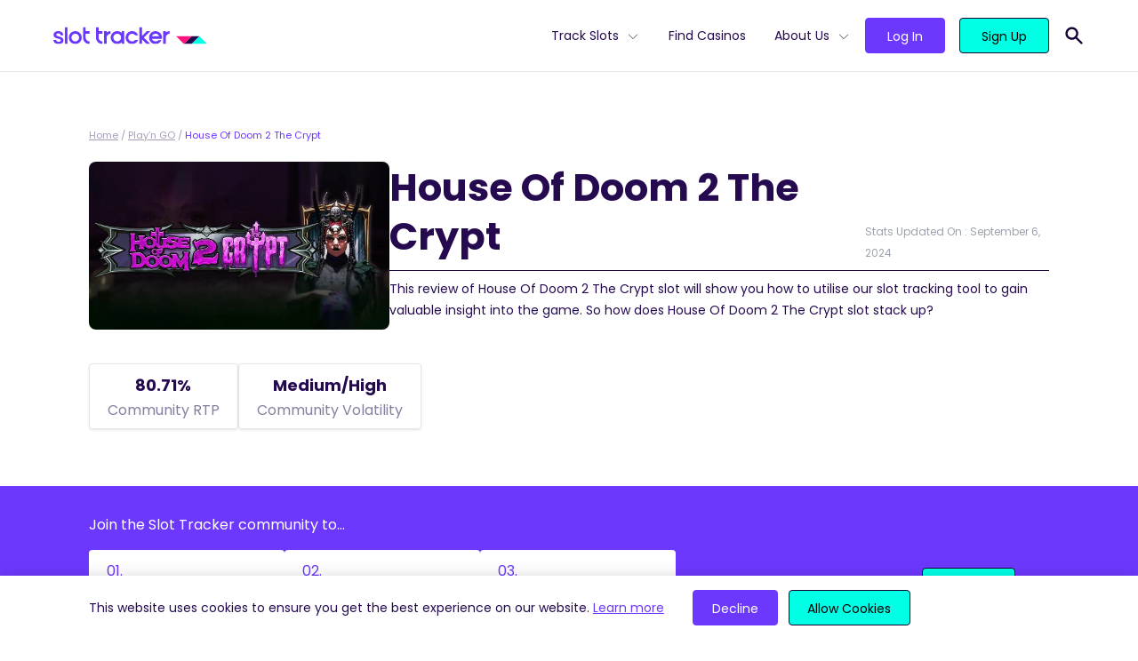

--- FILE ---
content_type: text/html; charset=UTF-8
request_url: https://slottracker.com/play-n-go/house-of-doom-2-the-crypt/
body_size: 15884
content:
<!doctype html>
<html lang="en-US" prefix="og: https://ogp.me/ns#">
<head>
  <meta charset="utf-8">
  <meta name="viewport" content="width=device-width, initial-scale=1, shrink-to-fit=no">
  
<!-- Search Engine Optimization by Rank Math - https://s.rankmath.com/home -->
<title>House Of Doom 2 The Crypt Real-Time Statistics, RTP &amp; SRP | Slot Tracker</title>
<meta name="description" content="House Of Doom 2 The Crypt RTP analysis. Here is the community&#039;s data for House Of Doom 2 The Crypt&#039;s SRP, Bonus Frequency, Payouts and Hit Rate."/>
<meta name="robots" content="follow, index, max-snippet:-1, max-video-preview:-1, max-image-preview:large"/>
<link rel="canonical" href="https://slottracker.com/play-n-go/house-of-doom-2-the-crypt/" />
<meta property="og:locale" content="en_US" />
<meta property="og:type" content="article" />
<meta property="og:title" content="House Of Doom 2 The Crypt Real-Time Statistics, RTP &amp; SRP | Slot Tracker" />
<meta property="og:description" content="House Of Doom 2 The Crypt RTP analysis. Here is the community&#039;s data for House Of Doom 2 The Crypt&#039;s SRP, Bonus Frequency, Payouts and Hit Rate." />
<meta property="og:url" content="https://slottracker.com/play-n-go/house-of-doom-2-the-crypt/" />
<meta property="og:site_name" content="Slot Tracker" />
<meta property="article:publisher" content="https://www.facebook.com/slottracker/" />
<meta property="og:updated_time" content="2024-09-06T01:15:32+00:00" />
<meta property="og:image" content="https://slottracker.com/wp-content/uploads/2022/02/base-og.jpg" />
<meta property="og:image:secure_url" content="https://slottracker.com/wp-content/uploads/2022/02/base-og.jpg" />
<meta property="og:image:width" content="1200" />
<meta property="og:image:height" content="627" />
<meta property="og:image:alt" content="Slot Tracker Open Graph Image" />
<meta property="og:image:type" content="image/jpeg" />
<meta name="twitter:card" content="summary_large_image" />
<meta name="twitter:title" content="House Of Doom 2 The Crypt Real-Time Statistics, RTP &amp; SRP | Slot Tracker" />
<meta name="twitter:description" content="House Of Doom 2 The Crypt RTP analysis. Here is the community&#039;s data for House Of Doom 2 The Crypt&#039;s SRP, Bonus Frequency, Payouts and Hit Rate." />
<meta name="twitter:site" content="@@SlotTracker" />
<meta name="twitter:creator" content="@@SlotTracker" />
<meta name="twitter:image" content="https://slottracker.com/wp-content/uploads/2022/02/base-og.jpg" />
<script type="application/ld+json" class="rank-math-schema">{"@context":"https://schema.org","@graph":[{"@type":"BreadcrumbList","@id":"https://slottracker.com/play-n-go/house-of-doom-2-the-crypt/#breadcrumb","itemListElement":[{"@type":"ListItem","position":"1","item":{"@id":"https://slottracker.com","name":"Home"}},{"@type":"ListItem","position":"2","item":{"@id":"https://slottracker.com/play-n-go/","name":"Play&#8217;n GO"}},{"@type":"ListItem","position":"3","item":{"@id":"https://slottracker.com/play-n-go/house-of-doom-2-the-crypt/","name":"House Of Doom 2 The Crypt"}}]}]}</script>
<!-- /Rank Math WordPress SEO plugin -->

<script>
window._wpemojiSettings = {"baseUrl":"https:\/\/s.w.org\/images\/core\/emoji\/14.0.0\/72x72\/","ext":".png","svgUrl":"https:\/\/s.w.org\/images\/core\/emoji\/14.0.0\/svg\/","svgExt":".svg","source":{"concatemoji":"\/wp-includes\/js\/wp-emoji-release.min.js?ver=6.1.1"}};
/*! This file is auto-generated */
!function(e,a,t){var n,r,o,i=a.createElement("canvas"),p=i.getContext&&i.getContext("2d");function s(e,t){var a=String.fromCharCode,e=(p.clearRect(0,0,i.width,i.height),p.fillText(a.apply(this,e),0,0),i.toDataURL());return p.clearRect(0,0,i.width,i.height),p.fillText(a.apply(this,t),0,0),e===i.toDataURL()}function c(e){var t=a.createElement("script");t.src=e,t.defer=t.type="text/javascript",a.getElementsByTagName("head")[0].appendChild(t)}for(o=Array("flag","emoji"),t.supports={everything:!0,everythingExceptFlag:!0},r=0;r<o.length;r++)t.supports[o[r]]=function(e){if(p&&p.fillText)switch(p.textBaseline="top",p.font="600 32px Arial",e){case"flag":return s([127987,65039,8205,9895,65039],[127987,65039,8203,9895,65039])?!1:!s([55356,56826,55356,56819],[55356,56826,8203,55356,56819])&&!s([55356,57332,56128,56423,56128,56418,56128,56421,56128,56430,56128,56423,56128,56447],[55356,57332,8203,56128,56423,8203,56128,56418,8203,56128,56421,8203,56128,56430,8203,56128,56423,8203,56128,56447]);case"emoji":return!s([129777,127995,8205,129778,127999],[129777,127995,8203,129778,127999])}return!1}(o[r]),t.supports.everything=t.supports.everything&&t.supports[o[r]],"flag"!==o[r]&&(t.supports.everythingExceptFlag=t.supports.everythingExceptFlag&&t.supports[o[r]]);t.supports.everythingExceptFlag=t.supports.everythingExceptFlag&&!t.supports.flag,t.DOMReady=!1,t.readyCallback=function(){t.DOMReady=!0},t.supports.everything||(n=function(){t.readyCallback()},a.addEventListener?(a.addEventListener("DOMContentLoaded",n,!1),e.addEventListener("load",n,!1)):(e.attachEvent("onload",n),a.attachEvent("onreadystatechange",function(){"complete"===a.readyState&&t.readyCallback()})),(e=t.source||{}).concatemoji?c(e.concatemoji):e.wpemoji&&e.twemoji&&(c(e.twemoji),c(e.wpemoji)))}(window,document,window._wpemojiSettings);
</script>
<style>
img.wp-smiley,
img.emoji {
	display: inline !important;
	border: none !important;
	box-shadow: none !important;
	height: 1em !important;
	width: 1em !important;
	margin: 0 0.07em !important;
	vertical-align: -0.1em !important;
	background: none !important;
	padding: 0 !important;
}
</style>
	<link rel='stylesheet' id='wp-block-library-css' href='/wp-includes/css/dist/block-library/style.min.css?ver=6.1.1' media='all' />
<link rel='stylesheet' id='classic-theme-styles-css' href='/wp-includes/css/classic-themes.min.css?ver=1' media='all' />
<style id='global-styles-inline-css'>
body{--wp--preset--color--black: #000000;--wp--preset--color--cyan-bluish-gray: #abb8c3;--wp--preset--color--white: #FFFFFF;--wp--preset--color--pale-pink: #f78da7;--wp--preset--color--vivid-red: #cf2e2e;--wp--preset--color--luminous-vivid-orange: #ff6900;--wp--preset--color--luminous-vivid-amber: #fcb900;--wp--preset--color--light-green-cyan: #7bdcb5;--wp--preset--color--vivid-green-cyan: #00d084;--wp--preset--color--pale-cyan-blue: #8ed1fc;--wp--preset--color--vivid-cyan-blue: #0693e3;--wp--preset--color--vivid-purple: #9b51e0;--wp--preset--color--light-gray: #DDDCE5;--wp--preset--color--waterloo-gray: #6f6c88;--wp--preset--color--dark: #160333;--wp--preset--color--dark-indigo: #250A4F;--wp--preset--color--indigo: #6D38FE;--wp--preset--color--tea: #00FFE5;--wp--preset--gradient--vivid-cyan-blue-to-vivid-purple: linear-gradient(135deg,rgba(6,147,227,1) 0%,rgb(155,81,224) 100%);--wp--preset--gradient--light-green-cyan-to-vivid-green-cyan: linear-gradient(135deg,rgb(122,220,180) 0%,rgb(0,208,130) 100%);--wp--preset--gradient--luminous-vivid-amber-to-luminous-vivid-orange: linear-gradient(135deg,rgba(252,185,0,1) 0%,rgba(255,105,0,1) 100%);--wp--preset--gradient--luminous-vivid-orange-to-vivid-red: linear-gradient(135deg,rgba(255,105,0,1) 0%,rgb(207,46,46) 100%);--wp--preset--gradient--very-light-gray-to-cyan-bluish-gray: linear-gradient(135deg,rgb(238,238,238) 0%,rgb(169,184,195) 100%);--wp--preset--gradient--cool-to-warm-spectrum: linear-gradient(135deg,rgb(74,234,220) 0%,rgb(151,120,209) 20%,rgb(207,42,186) 40%,rgb(238,44,130) 60%,rgb(251,105,98) 80%,rgb(254,248,76) 100%);--wp--preset--gradient--blush-light-purple: linear-gradient(135deg,rgb(255,206,236) 0%,rgb(152,150,240) 100%);--wp--preset--gradient--blush-bordeaux: linear-gradient(135deg,rgb(254,205,165) 0%,rgb(254,45,45) 50%,rgb(107,0,62) 100%);--wp--preset--gradient--luminous-dusk: linear-gradient(135deg,rgb(255,203,112) 0%,rgb(199,81,192) 50%,rgb(65,88,208) 100%);--wp--preset--gradient--pale-ocean: linear-gradient(135deg,rgb(255,245,203) 0%,rgb(182,227,212) 50%,rgb(51,167,181) 100%);--wp--preset--gradient--electric-grass: linear-gradient(135deg,rgb(202,248,128) 0%,rgb(113,206,126) 100%);--wp--preset--gradient--midnight: linear-gradient(135deg,rgb(2,3,129) 0%,rgb(40,116,252) 100%);--wp--preset--duotone--dark-grayscale: url('#wp-duotone-dark-grayscale');--wp--preset--duotone--grayscale: url('#wp-duotone-grayscale');--wp--preset--duotone--purple-yellow: url('#wp-duotone-purple-yellow');--wp--preset--duotone--blue-red: url('#wp-duotone-blue-red');--wp--preset--duotone--midnight: url('#wp-duotone-midnight');--wp--preset--duotone--magenta-yellow: url('#wp-duotone-magenta-yellow');--wp--preset--duotone--purple-green: url('#wp-duotone-purple-green');--wp--preset--duotone--blue-orange: url('#wp-duotone-blue-orange');--wp--preset--font-size--small: 13px;--wp--preset--font-size--medium: 20px;--wp--preset--font-size--large: 36px;--wp--preset--font-size--x-large: 42px;--wp--preset--spacing--20: 0.44rem;--wp--preset--spacing--30: 0.67rem;--wp--preset--spacing--40: 1rem;--wp--preset--spacing--50: 1.5rem;--wp--preset--spacing--60: 2.25rem;--wp--preset--spacing--70: 3.38rem;--wp--preset--spacing--80: 5.06rem;}:where(.is-layout-flex){gap: 0.5em;}body .is-layout-flow > .alignleft{float: left;margin-inline-start: 0;margin-inline-end: 2em;}body .is-layout-flow > .alignright{float: right;margin-inline-start: 2em;margin-inline-end: 0;}body .is-layout-flow > .aligncenter{margin-left: auto !important;margin-right: auto !important;}body .is-layout-constrained > .alignleft{float: left;margin-inline-start: 0;margin-inline-end: 2em;}body .is-layout-constrained > .alignright{float: right;margin-inline-start: 2em;margin-inline-end: 0;}body .is-layout-constrained > .aligncenter{margin-left: auto !important;margin-right: auto !important;}body .is-layout-constrained > :where(:not(.alignleft):not(.alignright):not(.alignfull)){max-width: var(--wp--style--global--content-size);margin-left: auto !important;margin-right: auto !important;}body .is-layout-constrained > .alignwide{max-width: var(--wp--style--global--wide-size);}body .is-layout-flex{display: flex;}body .is-layout-flex{flex-wrap: wrap;align-items: center;}body .is-layout-flex > *{margin: 0;}:where(.wp-block-columns.is-layout-flex){gap: 2em;}.has-black-color{color: var(--wp--preset--color--black) !important;}.has-cyan-bluish-gray-color{color: var(--wp--preset--color--cyan-bluish-gray) !important;}.has-white-color{color: var(--wp--preset--color--white) !important;}.has-pale-pink-color{color: var(--wp--preset--color--pale-pink) !important;}.has-vivid-red-color{color: var(--wp--preset--color--vivid-red) !important;}.has-luminous-vivid-orange-color{color: var(--wp--preset--color--luminous-vivid-orange) !important;}.has-luminous-vivid-amber-color{color: var(--wp--preset--color--luminous-vivid-amber) !important;}.has-light-green-cyan-color{color: var(--wp--preset--color--light-green-cyan) !important;}.has-vivid-green-cyan-color{color: var(--wp--preset--color--vivid-green-cyan) !important;}.has-pale-cyan-blue-color{color: var(--wp--preset--color--pale-cyan-blue) !important;}.has-vivid-cyan-blue-color{color: var(--wp--preset--color--vivid-cyan-blue) !important;}.has-vivid-purple-color{color: var(--wp--preset--color--vivid-purple) !important;}.has-black-background-color{background-color: var(--wp--preset--color--black) !important;}.has-cyan-bluish-gray-background-color{background-color: var(--wp--preset--color--cyan-bluish-gray) !important;}.has-white-background-color{background-color: var(--wp--preset--color--white) !important;}.has-pale-pink-background-color{background-color: var(--wp--preset--color--pale-pink) !important;}.has-vivid-red-background-color{background-color: var(--wp--preset--color--vivid-red) !important;}.has-luminous-vivid-orange-background-color{background-color: var(--wp--preset--color--luminous-vivid-orange) !important;}.has-luminous-vivid-amber-background-color{background-color: var(--wp--preset--color--luminous-vivid-amber) !important;}.has-light-green-cyan-background-color{background-color: var(--wp--preset--color--light-green-cyan) !important;}.has-vivid-green-cyan-background-color{background-color: var(--wp--preset--color--vivid-green-cyan) !important;}.has-pale-cyan-blue-background-color{background-color: var(--wp--preset--color--pale-cyan-blue) !important;}.has-vivid-cyan-blue-background-color{background-color: var(--wp--preset--color--vivid-cyan-blue) !important;}.has-vivid-purple-background-color{background-color: var(--wp--preset--color--vivid-purple) !important;}.has-black-border-color{border-color: var(--wp--preset--color--black) !important;}.has-cyan-bluish-gray-border-color{border-color: var(--wp--preset--color--cyan-bluish-gray) !important;}.has-white-border-color{border-color: var(--wp--preset--color--white) !important;}.has-pale-pink-border-color{border-color: var(--wp--preset--color--pale-pink) !important;}.has-vivid-red-border-color{border-color: var(--wp--preset--color--vivid-red) !important;}.has-luminous-vivid-orange-border-color{border-color: var(--wp--preset--color--luminous-vivid-orange) !important;}.has-luminous-vivid-amber-border-color{border-color: var(--wp--preset--color--luminous-vivid-amber) !important;}.has-light-green-cyan-border-color{border-color: var(--wp--preset--color--light-green-cyan) !important;}.has-vivid-green-cyan-border-color{border-color: var(--wp--preset--color--vivid-green-cyan) !important;}.has-pale-cyan-blue-border-color{border-color: var(--wp--preset--color--pale-cyan-blue) !important;}.has-vivid-cyan-blue-border-color{border-color: var(--wp--preset--color--vivid-cyan-blue) !important;}.has-vivid-purple-border-color{border-color: var(--wp--preset--color--vivid-purple) !important;}.has-vivid-cyan-blue-to-vivid-purple-gradient-background{background: var(--wp--preset--gradient--vivid-cyan-blue-to-vivid-purple) !important;}.has-light-green-cyan-to-vivid-green-cyan-gradient-background{background: var(--wp--preset--gradient--light-green-cyan-to-vivid-green-cyan) !important;}.has-luminous-vivid-amber-to-luminous-vivid-orange-gradient-background{background: var(--wp--preset--gradient--luminous-vivid-amber-to-luminous-vivid-orange) !important;}.has-luminous-vivid-orange-to-vivid-red-gradient-background{background: var(--wp--preset--gradient--luminous-vivid-orange-to-vivid-red) !important;}.has-very-light-gray-to-cyan-bluish-gray-gradient-background{background: var(--wp--preset--gradient--very-light-gray-to-cyan-bluish-gray) !important;}.has-cool-to-warm-spectrum-gradient-background{background: var(--wp--preset--gradient--cool-to-warm-spectrum) !important;}.has-blush-light-purple-gradient-background{background: var(--wp--preset--gradient--blush-light-purple) !important;}.has-blush-bordeaux-gradient-background{background: var(--wp--preset--gradient--blush-bordeaux) !important;}.has-luminous-dusk-gradient-background{background: var(--wp--preset--gradient--luminous-dusk) !important;}.has-pale-ocean-gradient-background{background: var(--wp--preset--gradient--pale-ocean) !important;}.has-electric-grass-gradient-background{background: var(--wp--preset--gradient--electric-grass) !important;}.has-midnight-gradient-background{background: var(--wp--preset--gradient--midnight) !important;}.has-small-font-size{font-size: var(--wp--preset--font-size--small) !important;}.has-medium-font-size{font-size: var(--wp--preset--font-size--medium) !important;}.has-large-font-size{font-size: var(--wp--preset--font-size--large) !important;}.has-x-large-font-size{font-size: var(--wp--preset--font-size--x-large) !important;}
.wp-block-navigation a:where(:not(.wp-element-button)){color: inherit;}
:where(.wp-block-columns.is-layout-flex){gap: 2em;}
.wp-block-pullquote{font-size: 1.5em;line-height: 1.6;}
</style>
<link rel='stylesheet' id='sage/app.css-css' href='/wp-content/themes/SlotTracker/public/styles/app.css?id=70fa49097b22847b4e8171e22e65186d' media='all' />
<link rel="https://api.w.org/" href="https://slottracker.com/wp-json/" /><link rel="alternate" type="application/json" href="https://slottracker.com/wp-json/wp/v2/slot/14200" /><link rel="EditURI" type="application/rsd+xml" title="RSD" href="https://slottracker.com/xmlrpc.php?rsd" />
<link rel="wlwmanifest" type="application/wlwmanifest+xml" href="https://slottracker.com/wp-includes/wlwmanifest.xml" />
<meta name="generator" content="WordPress 6.1.1" />
<link rel='shortlink' href='https://slottracker.com/?p=14200' />
<link rel="alternate" type="application/json+oembed" href="https://slottracker.com/wp-json/oembed/1.0/embed?url=https%3A%2F%2Fslottracker.com%2Fplay-n-go%2Fhouse-of-doom-2-the-crypt%2F" />
<link rel="alternate" type="text/xml+oembed" href="https://slottracker.com/wp-json/oembed/1.0/embed?url=https%3A%2F%2Fslottracker.com%2Fplay-n-go%2Fhouse-of-doom-2-the-crypt%2F&#038;format=xml" />
  <link rel="preload" href="https://slottracker.com/wp-content/themes/SlotTracker/public/fonts/poppins-v15-latin-300.woff2" as="font"
        crossorigin>
  <link rel="preload" href="https://slottracker.com/wp-content/themes/SlotTracker/public/fonts/poppins-v15-latin-regular.woff2" as="font"
        crossorigin>
  <link rel="preload" href="https://slottracker.com/wp-content/themes/SlotTracker/public/fonts/poppins-v15-latin-500.woff2" as="font"
        crossorigin>
  <link rel="preload" href="https://slottracker.com/wp-content/themes/SlotTracker/public/fonts/poppins-v15-latin-600.woff2" as="font"
        crossorigin>
  <link rel="preload" href="https://slottracker.com/wp-content/themes/SlotTracker/public/fonts/poppins-v15-latin-700.woff2" as="font"
        crossorigin>
  <link rel="apple-touch-icon" sizes="180x180" href="https://slottracker.com/wp-content/themes/SlotTracker/assets/apple-touch-icon.png">
  <link rel="icon" type="image/png" sizes="32x32" href="https://slottracker.com/wp-content/themes/SlotTracker/assets/favicon-32x32.png">
  <link rel="icon" type="image/png" sizes="16x16" href="https://slottracker.com/wp-content/themes/SlotTracker/assets/favicon-16x16.png">
  <link rel="manifest" href="https://slottracker.com/wp-content/themes/SlotTracker/assets/site.webmanifest" crossorigin="use-credentials">
  <link rel="mask-icon" href="https://slottracker.com/wp-content/themes/SlotTracker/assets/safari-pinned-tab.svg" color="#237891">
  <link rel="shortcut icon" href="https://slottracker.com/wp-content/themes/SlotTracker/assets/favicon.ico">
  <meta name="msapplication-TileColor" content="#ffffff">
  <meta name="msapplication-config" content="https://slottracker.com/wp-content/themes/SlotTracker/assets/browserconfig.xml">
  <meta name="theme-color" content="#ffffff">
  <!-- Google Tag Manager -->
<script>(function(w,d,s,l,i){w[l]=w[l]||[];w[l].push({'gtm.start':
new Date().getTime(),event:'gtm.js'});var f=d.getElementsByTagName(s)[0],
j=d.createElement(s),dl=l!='dataLayer'?'&l='+l:'';j.async=true;j.src=
'https://www.googletagmanager.com/gtm.js?id='+i+dl;f.parentNode.insertBefore(j,f);
})(window,document,'script','dataLayer','GTM-PJJTVVR');</script>
<!-- End Google Tag Manager --></head>

<body class="slot-template-default single single-slot postid-14200 wp-embed-responsive house-of-doom-2-the-crypt">
<!-- Google Tag Manager (noscript) -->
<noscript><iframe src="https://www.googletagmanager.com/ns.html?id=GTM-PJJTVVR"
height="0" width="0" style="display:none;visibility:hidden"></iframe></noscript>
<!-- End Google Tag Manager (noscript) -->
<svg xmlns="http://www.w3.org/2000/svg" viewBox="0 0 0 0" width="0" height="0" focusable="false" role="none" style="visibility: hidden; position: absolute; left: -9999px; overflow: hidden;" ><defs><filter id="wp-duotone-dark-grayscale"><feColorMatrix color-interpolation-filters="sRGB" type="matrix" values=" .299 .587 .114 0 0 .299 .587 .114 0 0 .299 .587 .114 0 0 .299 .587 .114 0 0 " /><feComponentTransfer color-interpolation-filters="sRGB" ><feFuncR type="table" tableValues="0 0.49803921568627" /><feFuncG type="table" tableValues="0 0.49803921568627" /><feFuncB type="table" tableValues="0 0.49803921568627" /><feFuncA type="table" tableValues="1 1" /></feComponentTransfer><feComposite in2="SourceGraphic" operator="in" /></filter></defs></svg><svg xmlns="http://www.w3.org/2000/svg" viewBox="0 0 0 0" width="0" height="0" focusable="false" role="none" style="visibility: hidden; position: absolute; left: -9999px; overflow: hidden;" ><defs><filter id="wp-duotone-grayscale"><feColorMatrix color-interpolation-filters="sRGB" type="matrix" values=" .299 .587 .114 0 0 .299 .587 .114 0 0 .299 .587 .114 0 0 .299 .587 .114 0 0 " /><feComponentTransfer color-interpolation-filters="sRGB" ><feFuncR type="table" tableValues="0 1" /><feFuncG type="table" tableValues="0 1" /><feFuncB type="table" tableValues="0 1" /><feFuncA type="table" tableValues="1 1" /></feComponentTransfer><feComposite in2="SourceGraphic" operator="in" /></filter></defs></svg><svg xmlns="http://www.w3.org/2000/svg" viewBox="0 0 0 0" width="0" height="0" focusable="false" role="none" style="visibility: hidden; position: absolute; left: -9999px; overflow: hidden;" ><defs><filter id="wp-duotone-purple-yellow"><feColorMatrix color-interpolation-filters="sRGB" type="matrix" values=" .299 .587 .114 0 0 .299 .587 .114 0 0 .299 .587 .114 0 0 .299 .587 .114 0 0 " /><feComponentTransfer color-interpolation-filters="sRGB" ><feFuncR type="table" tableValues="0.54901960784314 0.98823529411765" /><feFuncG type="table" tableValues="0 1" /><feFuncB type="table" tableValues="0.71764705882353 0.25490196078431" /><feFuncA type="table" tableValues="1 1" /></feComponentTransfer><feComposite in2="SourceGraphic" operator="in" /></filter></defs></svg><svg xmlns="http://www.w3.org/2000/svg" viewBox="0 0 0 0" width="0" height="0" focusable="false" role="none" style="visibility: hidden; position: absolute; left: -9999px; overflow: hidden;" ><defs><filter id="wp-duotone-blue-red"><feColorMatrix color-interpolation-filters="sRGB" type="matrix" values=" .299 .587 .114 0 0 .299 .587 .114 0 0 .299 .587 .114 0 0 .299 .587 .114 0 0 " /><feComponentTransfer color-interpolation-filters="sRGB" ><feFuncR type="table" tableValues="0 1" /><feFuncG type="table" tableValues="0 0.27843137254902" /><feFuncB type="table" tableValues="0.5921568627451 0.27843137254902" /><feFuncA type="table" tableValues="1 1" /></feComponentTransfer><feComposite in2="SourceGraphic" operator="in" /></filter></defs></svg><svg xmlns="http://www.w3.org/2000/svg" viewBox="0 0 0 0" width="0" height="0" focusable="false" role="none" style="visibility: hidden; position: absolute; left: -9999px; overflow: hidden;" ><defs><filter id="wp-duotone-midnight"><feColorMatrix color-interpolation-filters="sRGB" type="matrix" values=" .299 .587 .114 0 0 .299 .587 .114 0 0 .299 .587 .114 0 0 .299 .587 .114 0 0 " /><feComponentTransfer color-interpolation-filters="sRGB" ><feFuncR type="table" tableValues="0 0" /><feFuncG type="table" tableValues="0 0.64705882352941" /><feFuncB type="table" tableValues="0 1" /><feFuncA type="table" tableValues="1 1" /></feComponentTransfer><feComposite in2="SourceGraphic" operator="in" /></filter></defs></svg><svg xmlns="http://www.w3.org/2000/svg" viewBox="0 0 0 0" width="0" height="0" focusable="false" role="none" style="visibility: hidden; position: absolute; left: -9999px; overflow: hidden;" ><defs><filter id="wp-duotone-magenta-yellow"><feColorMatrix color-interpolation-filters="sRGB" type="matrix" values=" .299 .587 .114 0 0 .299 .587 .114 0 0 .299 .587 .114 0 0 .299 .587 .114 0 0 " /><feComponentTransfer color-interpolation-filters="sRGB" ><feFuncR type="table" tableValues="0.78039215686275 1" /><feFuncG type="table" tableValues="0 0.94901960784314" /><feFuncB type="table" tableValues="0.35294117647059 0.47058823529412" /><feFuncA type="table" tableValues="1 1" /></feComponentTransfer><feComposite in2="SourceGraphic" operator="in" /></filter></defs></svg><svg xmlns="http://www.w3.org/2000/svg" viewBox="0 0 0 0" width="0" height="0" focusable="false" role="none" style="visibility: hidden; position: absolute; left: -9999px; overflow: hidden;" ><defs><filter id="wp-duotone-purple-green"><feColorMatrix color-interpolation-filters="sRGB" type="matrix" values=" .299 .587 .114 0 0 .299 .587 .114 0 0 .299 .587 .114 0 0 .299 .587 .114 0 0 " /><feComponentTransfer color-interpolation-filters="sRGB" ><feFuncR type="table" tableValues="0.65098039215686 0.40392156862745" /><feFuncG type="table" tableValues="0 1" /><feFuncB type="table" tableValues="0.44705882352941 0.4" /><feFuncA type="table" tableValues="1 1" /></feComponentTransfer><feComposite in2="SourceGraphic" operator="in" /></filter></defs></svg><svg xmlns="http://www.w3.org/2000/svg" viewBox="0 0 0 0" width="0" height="0" focusable="false" role="none" style="visibility: hidden; position: absolute; left: -9999px; overflow: hidden;" ><defs><filter id="wp-duotone-blue-orange"><feColorMatrix color-interpolation-filters="sRGB" type="matrix" values=" .299 .587 .114 0 0 .299 .587 .114 0 0 .299 .587 .114 0 0 .299 .587 .114 0 0 " /><feComponentTransfer color-interpolation-filters="sRGB" ><feFuncR type="table" tableValues="0.098039215686275 1" /><feFuncG type="table" tableValues="0 0.66274509803922" /><feFuncB type="table" tableValues="0.84705882352941 0.41960784313725" /><feFuncA type="table" tableValues="1 1" /></feComponentTransfer><feComposite in2="SourceGraphic" operator="in" /></filter></defs></svg>
<div id="app" class="pt-20">
  <div class="">
  <div class="fixed top-0 left-0 z-50 w-full bg-white header-wrapper border-b">
  <header
    class="container flex justify-between items-center px-8 h-20 lg:px-5">
    <div class="lg:flex-grow order-2 lg:order-1">
      <a href="/" aria-label="Slot Tracker">
        <img width="173" height="20" src="/wp-content/uploads/2021/12/logo.svg" class="attachment-smx2 size-smx2" alt="" decoding="async" loading="lazy" />
      </a>
    </div>
    <div class="block lg:hidden burger-button order-1 lg:order-2">
      <svg xmlns="http://www.w3.org/2000/svg" class="w-8 h-8" fill="none" viewBox="0 0 24 24" stroke="currentColor">
        <path stroke-linecap="round" stroke-linejoin="round" stroke-width="2" d="M4 6h16M4 12h16M4 18h16"/>
      </svg>
    </div>
    <div id="main-menu" class="flex flex-col main-menu lg:flex-row mobile-hidden lg:order-3">

      <div class="flex justify-between items-center px-6 py-6 lg:hidden">

        <a href="/">
          <svg xmlns="http://www.w3.org/2000/svg" viewBox="0 0 34.86 8.76" class="h-4">
            <path d="M17.43,0,8.71,8.76h8.72L26.14,0Z" style="fill:#250a4f"/>
            <path d="M0,0,8.71,8.76,17.43,0Z" style="fill:#ff137b"/>
            <path d="M26.14,0,17.43,8.76H34.86Z" style="fill:#00ffe5"/>
          </svg>
        </a>
        <svg xmlns="http://www.w3.org/2000/svg" class="w-8 h-8 cursor-pointer burger-button" fill="none"
             viewBox="0 0 24 24" stroke="currentColor">
          <path stroke-linecap="round" stroke-linejoin="round" stroke-width="2" d="M6 18L18 6M6 6l12 12"/>
        </svg>
      </div>

      <nav class="flex" aria-label="primary">
                  <ul id="menu-primary-menu" class="primary-navigation list-no-style"><li id="menu-item-16546" class="menu-item menu-item-type-post_type menu-item-object-page menu-item-has-children menu-item-16546"><a href="https://slottracker.com/slots/">Track Slots</a>
<ul class="sub-menu">
	<li id="menu-item-18027" class="menu-item menu-item-type-post_type menu-item-object-page menu-item-18027"><a href="https://slottracker.com/slots/new/">New Slots</a></li>
	<li id="menu-item-16576" class="menu-item menu-item-type-post_type menu-item-object-page menu-item-16576"><a href="https://slottracker.com/slots/high-rtp/">High RTP</a></li>
	<li id="menu-item-16876" class="menu-item menu-item-type-post_type menu-item-object-page menu-item-16876"><a href="https://slottracker.com/slots/best-payout/">Best Payout</a></li>
	<li id="menu-item-17122" class="menu-item menu-item-type-post_type menu-item-object-page menu-item-17122"><a href="https://slottracker.com/slots/volatility/">High Volatility</a></li>
	<li id="menu-item-17574" class="menu-item menu-item-type-post_type menu-item-object-page menu-item-17574"><a href="https://slottracker.com/slots/bonus-buy/">Bonus Buy</a></li>
	<li id="menu-item-17923" class="menu-item menu-item-type-post_type menu-item-object-page menu-item-17923"><a href="https://slottracker.com/slots/megaways/">Megaways™</a></li>
	<li id="menu-item-17922" class="menu-item menu-item-type-post_type menu-item-object-page menu-item-17922"><a href="https://slottracker.com/slots/jackpots/">Jackpots</a></li>
	<li id="menu-item-18055" class="menu-item menu-item-type-post_type menu-item-object-page menu-item-18055"><a href="https://slottracker.com/slots/hold-and-win/">Hold and Win</a></li>
</ul>
</li>
<li id="menu-item-14490" class="menu-item menu-item-type-post_type menu-item-object-page menu-item-14490"><a href="https://slottracker.com/casino/">Find Casinos</a></li>
<li id="menu-item-33" class="menu-item menu-item-type-custom menu-item-object-custom menu-item-has-children menu-item-33"><a href="#">About Us</a>
<ul class="sub-menu">
	<li id="menu-item-14487" class="menu-item menu-item-type-post_type menu-item-object-page menu-item-14487"><a href="https://slottracker.com/extension/">Extension</a><div class='nav-description'>Provides you with real-time, actionable insights from 3.7K+ slots.</div></li>
	<li id="menu-item-14488" class="menu-item menu-item-type-post_type menu-item-object-page menu-item-14488"><a href="https://slottracker.com/console/">Console</a><div class='nav-description'>Your hub for statistics on 3.7K slots available at 1.3K casinos.</div></li>
	<li id="menu-item-14486" class="menu-item menu-item-type-post_type menu-item-object-page menu-item-14486"><a href="https://slottracker.com/widget/">Widget</a><div class='nav-description'>Increase the credibility of your site with live slot, casino &#038; game provider data.</div></li>
	<li id="menu-item-15632" class="menu-item menu-item-type-post_type menu-item-object-page menu-item-15632"><a href="https://slottracker.com/streamers/">Streamers</a><div class='nav-description'>Boost your casino streams with real-time slot statistics for free.</div></li>
</ul>
</li>
</ul>
              </nav>

      <nav
        class="btn-container flex flex-grow items-end pt-4 pb-8 mx-4 mt-4 space-x-2 border-t border-solid login_nav lg:pl-4 lg:space-x-4 lg:items-center border-midnight-80 lg:border-t-0 lg:mx-0 lg:mt-0 lg:pt-0 lg:pb-0">
                <a class="flex-grow btn btn-base btn-secondary" href="https://console.slottracker.com/en/login"
           target=""
           rel="">Log In</a>
                <a class="flex-grow btn btn-base btn-primary" href="https://console.slottracker.com/en/register"
           target=""
           rel="">Sign Up</a>
      </nav>
    </div>
    <div class="pl-4 relative py-2 order-3 lg:order-4">
      <form name="'search'" role="search" method="get" action="https://slottracker.com/" class="absolute search-form bg-white lg:border-b border-dark top-0 right-0 py-2 flex items-center justify-between hidden">
        <svg xmlns="http://www.w3.org/2000/svg" class="h-6 w-6 fill-current text-indigo" viewBox="0 0 20 20" fill="currentColor">
          <path fill-rule="evenodd" d="M8 4a4 4 0 100 8 4 4 0 000-8zM2 8a6 6 0 1110.89 3.476l4.817 4.817a1 1 0 01-1.414 1.414l-4.816-4.816A6 6 0 012 8z" clip-rule="evenodd" />
        </svg>
        <input type="text" name="s" class="flex-grow mx-1 placeholder search-input" placeholder="Search...">
        <svg xmlns="http://www.w3.org/2000/svg" class="h-6 w-6 fill-current text-dark cursor-pointer toggle-search" viewBox="0 0 20 20" fill="currentColor">
          <path fill-rule="evenodd" d="M4.293 4.293a1 1 0 011.414 0L10 8.586l4.293-4.293a1 1 0 111.414 1.414L11.414 10l4.293 4.293a1 1 0 01-1.414 1.414L10 11.414l-4.293 4.293a1 1 0 01-1.414-1.414L8.586 10 4.293 5.707a1 1 0 010-1.414z" clip-rule="evenodd" />
        </svg>
      </form>
      <svg xmlns="http://www.w3.org/2000/svg" class="h-6 w-6 fill-current text-dark cursor-pointer toggle-search" viewBox="0 0 20 20" fill="currentColor">
        <path fill-rule="evenodd" d="M8 4a4 4 0 100 8 4 4 0 000-8zM2 8a6 6 0 1110.89 3.476l4.817 4.817a1 1 0 01-1.414 1.414l-4.816-4.816A6 6 0 012 8z" clip-rule="evenodd" />
      </svg>
    </div>
  </header>
</div>
<script>
    document.querySelectorAll('.toggle-search').forEach(function(el){
      el.addEventListener('click', function(){
        var searchForm = document.querySelector('.search-form')
        if(searchForm.classList.contains('hidden')){
          searchForm.classList.remove('hidden')
          document.querySelector('.search-input').focus()
        }else{
          searchForm.classList.add('hidden')
        }
      })
    })
</script>
  <main id="main" class="overflow-hidden pt-8 lg:pt-16">
        <article class="">
                    
            <div class="text-xs container-sm">
                <nav aria-label="breadcrumbs" class="rank-math-breadcrumb"><p><a href="https://slottracker.com">Home</a><span class="separator"> / </span><a href="https://slottracker.com/play-n-go/">Play&#8217;n GO</a><span class="separator"> / </span><span class="last">House Of Doom 2 The Crypt</span></p></nav>            </div>

            
            <section class="container-sm">
    <div class="entity-details">
        <div class="flex flex-col justify-start items-start md:flex-row md:items-center md:gap-8">
            <div class="feature-image-wrapper">
                <img loading='eager' src='https://i.slottracker.com/slots/playngo%2FHouse-Of-Doom-2-The-Crypt.jpg' alt='' class='aspect-video object-cover rounded-lg'>
            </div>

            <div class="max-w-830">
                <div class="md:flex md:flex-row-reverse md:justify-between md:items-end">
                    <div class="mt-2 md:mb-2">
                        <span class="text-gray-400 text-sm"
                            >Stats Updated On : September 6, 2024</span
                        >
                    </div>

                    <div class="mt-2">
                        <h1 class="text-3xl">House Of Doom 2 The Crypt</h1>
                                            </div>
                </div>

                                <div class="border-dark border-t">
                    <p class="pt-2 mb-0"><p>This review of House Of Doom 2 The Crypt slot will show you how to utilise our slot tracking tool to gain valuable insight into the game. So how does House Of Doom 2 The Crypt slot stack up?  </p>
</p>
                </div>
                            </div>
        </div>
    </div>
</section>

<section class="container-sm">
    <div>
        <div
            class="flex flex-col justify-start space-y-2 text-xs lg:flex-row lg:items-center lg:space-y-0 lg:space-x-10"
        >
                      </div>
    </div>
</section>

            
            <section class="container-sm mt-8">
                <div class="flex flex-col sm:flex-row gap-4 sm:gap-6 justify-between sm:justify-start">
                                            <div class="border rounded shadow px-5 py-2 align-text-center sm:align-text-left">
  <div class="flex-1">
    <div class="font-bold text-2lg">80.71%</div>
    <div class="text-disabled text-lg whitespace-nowrap">Community RTP</div>
</div>
</div>                                            <div class="border rounded shadow px-5 py-2 align-text-center sm:align-text-left">
  <div class="flex-1">
    <div class="font-bold text-2lg">Medium/High</div>
    <div class="text-disabled text-lg whitespace-nowrap">Community Volatility</div>
</div>
</div>                                    </div>
            </section>

            <section class="mt-8 sm:mt-16">
                <div class="bg-indigo p-8 text-center">
    <div class="container-sm ">
        <p class="text-white text-lg px-10 md:text-left md:px-0">Join the Slot Tracker community to...</p>

        <div class="flex flex-col gap-8 md:flex-row md:justify-between md:items-center md:flex-wrap">
            <div class="flex flex-col gap-4 md:mb-0 md:flex-row md:gap-8">
                                                        <div class="bg-white rounded text-lg py-3 px-5 md:text-left flex-1 md:max-w-[220px]">
                        <div class="pb-3 hidden md:block">
                            <span class="text-indigo">01.</span>
                        </div>
                        <div>
                            Track your slot data <b>in real-time</b>
                        </div>
                    </div>
                                        <div class="bg-white rounded text-lg py-3 px-5 md:text-left flex-1 md:max-w-[220px]">
                        <div class="pb-3 hidden md:block">
                            <span class="text-indigo">02.</span>
                        </div>
                        <div>
                            Access slot insights from <b>over 100 million spins</b>
                        </div>
                    </div>
                                        <div class="bg-white rounded text-lg py-3 px-5 md:text-left flex-1 md:max-w-[220px]">
                        <div class="pb-3 hidden md:block">
                            <span class="text-indigo">03.</span>
                        </div>
                        <div>
                            Compare your stats to <b>our community's</b>
                        </div>
                    </div>
                                                </div>

            <div>
                <div class="mb-1">
                    <a href="https://console.slottracker.com/en/register" class="whitespace-nowrap btn btn-primary"
                        >Join Now</a
                    >
                </div>
                <span class="text-sm text-white">Join 83 community members <br> tracking this slot</span>
            </div>
        </div>
    </div>
</div>
            </section>

            <section class="container-sm mt-14">
                                <div class="flex items-baseline gap-2">
    <h2 class="text-4lg ">
        House Of Doom 2 The Crypt Community Data
    </h2>
            <div>
            <span data-tippy-content="Based on community members tracking this slot."><svg width="14" height="14" viewBox="0 0 14 14" fill="none" xmlns="http://www.w3.org/2000/svg">
<path d="M7 0C3.13359 0 0 3.13359 0 7C0 10.8664 3.13359 14 7 14C10.8664 14 14 10.8664 14 7C14 3.13359 10.8664 0 7 0ZM7 13.125C3.62305 13.125 0.875 10.377 0.875 7C0.875 3.62305 3.62305 0.875 7 0.875C10.377 0.875 13.125 3.62305 13.125 7C13.125 10.377 10.377 13.125 7 13.125ZM7 5.03125C7.3623 5.03125 7.65625 4.73758 7.65625 4.375C7.65625 4.0127 7.3623 3.71875 7 3.71875C6.6377 3.71875 6.34375 4.01133 6.34375 4.375C6.34375 4.73867 6.63633 5.03125 7 5.03125ZM8.3125 9.625H7.4375V6.5625C7.4375 6.32188 7.24062 6.125 7 6.125H6.125C5.88438 6.125 5.6875 6.32188 5.6875 6.5625C5.6875 6.80312 5.88438 7 6.125 7H6.5625V9.625H5.6875C5.44688 9.625 5.25 9.82187 5.25 10.0625C5.25 10.3031 5.44688 10.5 5.6875 10.5H8.3125C8.55411 10.5 8.75 10.3041 8.75 10.0625C8.75 9.82187 8.55313 9.625 8.3125 9.625Z" fill="#250A4F"/>
</svg></span>

        </div>
    </div>

    <div class="flex flex-col sm:gap-14 sm:items-end sm:flex-row">
        <p class="max-w-650">This data is your snapshot of how this slot is tracking for the community.</p>

            </div>

<div class="dynamic-stats-cards-splide splide ">
    <div class="splide__track p-1">
        <div class="!flex gap-4 sm:gap-6 justify-between sm:justify-start splide__list lg:flex-wrap">
                            <div class="splide__slide">
                    <div class="border rounded shadow px-5 py-2">
  <div class="flex-1">
    <div class="font-bold text-2lg">14,968</div>
    <div class="text-disabled text-lg whitespace-nowrap">Total Spins</div>
</div>
</div>                </div>
                            <div class="splide__slide">
                    <div class="border rounded shadow px-5 py-2">
  <div class="flex-1">
    <div class="font-bold text-2lg">1/2.8</div>
    <div class="text-disabled text-lg whitespace-nowrap">Hit Rate</div>
</div>
</div>                </div>
                            <div class="splide__slide">
                    <div class="border rounded shadow px-5 py-2">
  <div class="flex-1">
    <div class="font-bold text-2lg">€617.93</div>
    <div class="text-disabled text-lg whitespace-nowrap">Best Monetary Win</div>
</div>
</div>                </div>
                            <div class="splide__slide">
                    <div class="border rounded shadow px-5 py-2">
  <div class="flex-1">
    <div class="font-bold text-2lg">440.9x</div>
    <div class="text-disabled text-lg whitespace-nowrap">Best Multiplier Win</div>
</div>
</div>                </div>
                    </div>
    </div>
</div>

            </section>

            
                            <section class="container-sm mt-14">
                                        <div class="flex items-baseline gap-2">
    <h2 class="text-4lg ">
        House Of Doom 2 The Crypt Community Bonus Data
    </h2>
    </div>


<div class="dynamic-stats-cards-splide splide ">
    <div class="splide__track p-1">
        <div class="!flex gap-4 sm:gap-6 justify-between sm:justify-start splide__list lg:flex-wrap">
                            <div class="splide__slide">
                    <div class="border rounded shadow px-5 py-2">
  <div class="flex-1">
    <div class="font-bold text-2lg">545</div>
    <div class="text-disabled text-lg whitespace-nowrap">Total Bonuses Tracked</div>
</div>
</div>                </div>
                            <div class="splide__slide">
                    <div class="border rounded shadow px-5 py-2">
  <div class="flex-1">
    <div class="font-bold text-2lg">3.78x</div>
    <div class="text-disabled text-lg whitespace-nowrap">Avg Bonus Win</div>
</div>
</div>                </div>
                            <div class="splide__slide">
                    <div class="border rounded shadow px-5 py-2">
  <div class="flex-1">
    <div class="font-bold text-2lg">1/9.1</div>
    <div class="text-disabled text-lg whitespace-nowrap">Bonus Frequency</div>
</div>
</div>                </div>
                    </div>
    </div>
</div>

                </section>
            
                            <section class="container-sm mt-14">
                                        <div>
    <div class="flex items-baseline gap-2">
    <h2 class="text-4lg ">
        House Of Doom 2 The Crypt High RTP Casinos
    </h2>
    </div>

    <div class="flex flex-col sm:gap-14 sm:items-end sm:flex-row">
        <p class="max-w-650">Here are the top high RTP casinos for this slot.</p>

                    <p class="flex gap-2 items-center flex-1 whitespace-nowrap sm:flex-row-reverse">
                <svg width="14" height="14" viewBox="0 0 14 14" fill="none" xmlns="http://www.w3.org/2000/svg">
<g clip-path="url(#clip0_8852_7230)">
<path d="M6.99977 13.9429C8.37279 13.9429 9.71498 13.5357 10.8566 12.7729C11.9982 12.0101 12.888 10.9259 13.4135 9.65739C13.9389 8.38888 14.0764 6.99304 13.8085 5.6464C13.5407 4.29975 12.8795 3.06278 11.9086 2.09191C10.9377 1.12103 9.70075 0.459849 8.3541 0.191985C7.00746 -0.0758795 5.61162 0.0616115 4.34311 0.587046C3.0746 1.11248 1.99038 2.00227 1.22757 3.1439C0.464752 4.28553 0.0576172 5.62772 0.0576172 7.00075C0.0576172 8.84192 0.789015 10.6077 2.09092 11.9096C3.39283 13.2115 5.15859 13.9429 6.99977 13.9429ZM6.99977 0.602406C8.26606 0.601834 9.50407 0.976844 10.5572 1.68C11.6103 2.38316 12.4312 3.38286 12.9161 4.55265C13.4009 5.72244 13.5279 7.00977 13.281 8.25175C13.0341 9.49374 12.4244 10.6346 11.529 11.53C10.6336 12.4254 9.49275 13.0351 8.25077 13.282C7.00878 13.5289 5.72146 13.4019 4.55166 12.9171C3.38187 12.4322 2.38217 11.6113 1.67902 10.5582C0.975859 9.50505 0.600848 8.26704 0.60142 7.00075C0.603716 5.30451 1.27856 3.6784 2.47798 2.47897C3.67741 1.27954 5.30352 0.604702 6.99977 0.602406Z" fill="#6D38FE"/>
<path d="M7.36449 9.64695L7.68846 9.95067L10.4306 7.00026L7.68846 4.05273L7.36449 4.35356L9.60044 6.76885H3.57812V7.23166H9.60044L7.36449 9.64695Z" fill="#6D38FE"/>
</g>
<defs>
<clipPath id="clip0_8852_7230">
<rect width="14" height="14" fill="white"/>
</clipPath>
</defs>
</svg> <a href="https://console.slottracker.com/">View More On Console</a></p>
            </div>

    <div class="dynamic-stats-cards-splide splide ">
        <div class="splide__track">
            <div class="!flex gap-4 justify-start splide__list">
                                                            <div class="splide__slide">
                            <div class="border border-midnight-80 border-solid flex flex-col rounded-lg list-wrapper">
                                            <div class="flex flex-col image-with-details">
                    <div class="image-wrapper relative">
                        <img loading='lazy' src='https://i.slottracker.com/casinos/casumo_st_casino-1_default_250x250.webp' alt='Casumo' class='object-cover rounded-t-lg'>

                        <a href="/casino/casumo/">
                            <div class="flex rounded-t-lg justify-center items-center absolute top-0 right-0 bottom-0 left-0 w-full h-full overflow-hidden bg-fixed opacity-0 hover:sm:opacity-100 transition duration-300 ease-in-out"
                                style="background-color: rgba(52, 12, 112, 0.7)">
                                <button class="btn btn-sm btn-primary">View Data</button>
                            </div>
                        </a>
                    </div>
                    <div class="details-wrapper px-3 py-2 max-w-[250px]">
                                                    <div class="font-medium sm:text-lg !leading-6 truncate" title="Casumo">
                                Casumo</div>
                                                                                                        <div class="text-disabled text-sm leading-5 truncate" title="Tracking Since ">
                                Tracking Since 
                                                                :
                                28/02/2017
                                                            </div>
                                            </div>
                </div>
                                                        <div class="flex justify-between px-3 pb-2 gap-2">
                                                                                                            <div class="flex-1 border border-solid border-midnight-80 px-2 py-1 rounded-md">
                                    <div class="font-bold">4,269,938
                                    </div>
                                    <div class="text-disabled text-sm">Total Spins</div>
                                </div>
                                                                                                                                        <div class="flex-1 border border-solid border-midnight-80 px-2 py-1 rounded-md">
                                    <div class="font-bold">499
                                    </div>
                                    <div class="text-disabled text-sm">Tracking Users</div>
                                </div>
                                                                </div>
                </div>
                        </div>
                                            <div class="splide__slide">
                            <div class="border border-midnight-80 border-solid flex flex-col rounded-lg list-wrapper">
                                            <div class="flex flex-col image-with-details">
                    <div class="image-wrapper relative">
                        <img loading='lazy' src='https://i.slottracker.com/casinos/mr-green_st_casino-1_default_250x250.webp' alt='Mr Green' class='object-cover rounded-t-lg'>

                        <a href="/casino/mr-green/">
                            <div class="flex rounded-t-lg justify-center items-center absolute top-0 right-0 bottom-0 left-0 w-full h-full overflow-hidden bg-fixed opacity-0 hover:sm:opacity-100 transition duration-300 ease-in-out"
                                style="background-color: rgba(52, 12, 112, 0.7)">
                                <button class="btn btn-sm btn-primary">View Data</button>
                            </div>
                        </a>
                    </div>
                    <div class="details-wrapper px-3 py-2 max-w-[250px]">
                                                    <div class="font-medium sm:text-lg !leading-6 truncate" title="Mr Green">
                                Mr Green</div>
                                                                                                        <div class="text-disabled text-sm leading-5 truncate" title="Tracking Since ">
                                Tracking Since 
                                                                :
                                11/04/2017
                                                            </div>
                                            </div>
                </div>
                                                        <div class="flex justify-between px-3 pb-2 gap-2">
                                                                                                            <div class="flex-1 border border-solid border-midnight-80 px-2 py-1 rounded-md">
                                    <div class="font-bold">1,405,271
                                    </div>
                                    <div class="text-disabled text-sm">Total Spins</div>
                                </div>
                                                                                                                                        <div class="flex-1 border border-solid border-midnight-80 px-2 py-1 rounded-md">
                                    <div class="font-bold">333
                                    </div>
                                    <div class="text-disabled text-sm">Tracking Users</div>
                                </div>
                                                                </div>
                </div>
                        </div>
                                            <div class="splide__slide">
                            <div class="border border-midnight-80 border-solid flex flex-col rounded-lg list-wrapper">
                                            <div class="flex flex-col image-with-details">
                    <div class="image-wrapper relative">
                        <img loading='lazy' src='https://i.slottracker.com/casinos/mobile_bet_st_casino-1_default_250x250.webp' alt='Mobile Bet' class='object-cover rounded-t-lg'>

                        <a href="/casino/mobile-bet/">
                            <div class="flex rounded-t-lg justify-center items-center absolute top-0 right-0 bottom-0 left-0 w-full h-full overflow-hidden bg-fixed opacity-0 hover:sm:opacity-100 transition duration-300 ease-in-out"
                                style="background-color: rgba(52, 12, 112, 0.7)">
                                <button class="btn btn-sm btn-primary">View Data</button>
                            </div>
                        </a>
                    </div>
                    <div class="details-wrapper px-3 py-2 max-w-[250px]">
                                                    <div class="font-medium sm:text-lg !leading-6 truncate" title="Mobile Bet">
                                Mobile Bet</div>
                                                                                                        <div class="text-disabled text-sm leading-5 truncate" title="Tracking Since ">
                                Tracking Since 
                                                                :
                                20/04/2017
                                                            </div>
                                            </div>
                </div>
                                                        <div class="flex justify-between px-3 pb-2 gap-2">
                                                                                                            <div class="flex-1 border border-solid border-midnight-80 px-2 py-1 rounded-md">
                                    <div class="font-bold">287,308
                                    </div>
                                    <div class="text-disabled text-sm">Total Spins</div>
                                </div>
                                                                                                                                        <div class="flex-1 border border-solid border-midnight-80 px-2 py-1 rounded-md">
                                    <div class="font-bold">101
                                    </div>
                                    <div class="text-disabled text-sm">Tracking Users</div>
                                </div>
                                                                </div>
                </div>
                        </div>
                                            <div class="splide__slide">
                            <div class="border border-midnight-80 border-solid flex flex-col rounded-lg list-wrapper">
                                            <div class="flex flex-col image-with-details">
                    <div class="image-wrapper relative">
                        <img loading='lazy' src='https://i.slottracker.com/casinos/lucky_dino_st_casino-1_default_250x250.png' alt='Lucky Dino' class='object-cover rounded-t-lg'>

                        <a href="/casino/lucky-dino/">
                            <div class="flex rounded-t-lg justify-center items-center absolute top-0 right-0 bottom-0 left-0 w-full h-full overflow-hidden bg-fixed opacity-0 hover:sm:opacity-100 transition duration-300 ease-in-out"
                                style="background-color: rgba(52, 12, 112, 0.7)">
                                <button class="btn btn-sm btn-primary">View Data</button>
                            </div>
                        </a>
                    </div>
                    <div class="details-wrapper px-3 py-2 max-w-[250px]">
                                                    <div class="font-medium sm:text-lg !leading-6 truncate" title="Lucky Dino">
                                Lucky Dino</div>
                                                                                                        <div class="text-disabled text-sm leading-5 truncate" title="Tracking Since ">
                                Tracking Since 
                                                                :
                                08/05/2017
                                                            </div>
                                            </div>
                </div>
                                                        <div class="flex justify-between px-3 pb-2 gap-2">
                                                                                                            <div class="flex-1 border border-solid border-midnight-80 px-2 py-1 rounded-md">
                                    <div class="font-bold">235,568
                                    </div>
                                    <div class="text-disabled text-sm">Total Spins</div>
                                </div>
                                                                                                                                        <div class="flex-1 border border-solid border-midnight-80 px-2 py-1 rounded-md">
                                    <div class="font-bold">74
                                    </div>
                                    <div class="text-disabled text-sm">Tracking Users</div>
                                </div>
                                                                </div>
                </div>
                        </div>
                                                </div>
        </div>
    </div>
</div>
                </section>
            
            <div class="my-14">
                <div class='container-sm '><h2>House Of Doom 2 The Crypt slot review</h2>
<p>House Of Doom 2 The Crypt RTP of <b><span style="color: #6d38fe;">80.71%</span></b>. This figure has been established from <b><span style="color: #6d38fe;">14,968 spins</span></b>. This is live data, which means it’s current and subject to change based on player activity. Our tool is a great way to examine suppliers’ claims about their products and find a game that has a solid track record and that you enjoy playing. But always remember that the data we provide does not reflect what your own experience playing the game will be; using these products should (always) be for entertainment purposes only. You can play this game at a number of different casino sites.</p>
<h2>House Of Doom 2 The Crypt RTP</h2>
<p>RTP is one of the most commonly used metrics when assessing casino products. It stands for Return To Player and refers to the percentage of the total bet amount that players are estimated to win back from the game. This return is not made on a per spin basis, but rather it is won back over the long term. (Note: we do offer a statistic for the estimated return on a per spin basis &#8211; see SRP).</p>
<p>When game studios release slots, they stipulate the RTP of the game. This figure is established by running millions of simulated spins on a game. This is where our data is different from the official figure released by game studios because our data is based on actual spins played by players.</p>
<p>Why not compare the RTP of House Of Doom 2 The Crypt slot to the official supplier data? You might be surprised with what you find.</p>
<h2>House Of Doom 2 The Crypt Slot Biggest Win</h2>
<p>The biggest win tracked on this slot was <b><span style="color: #6d38fe;">€853.00</span></b>. How does this compare to other games on our tool? At time of writing, the best win tracked on our tool occurred on Dead or Alive 2: a whopping 40,559x (€20,396)!</p>
<h2>House Of Doom 2 The Crypt Slot Volatility</h2>
<p>Perhaps the most important stat for categorising slots other than RTP is volatility. Games are broadly categorised into high, medium, or low volatility. A high volatility slot is generally understood to refer to a slot that doesn’t pay out often, but occasionally drops a significant amount. On the other hand, a low volatility slot releases frequent, small wins. House Of Doom 2 The Crypt slot is currently displaying a wins frequency stat of <b><span style="color: #6d38fe;">1/2.8 (35.43%)</span></b>. How does this compare to the supplier’s claimed volatility on this slot?</p>
<h2>House Of Doom 2 The Crypt Slot SRP</h2>
<p>Standing for Statistical Return Percentage, this stat estimates the potential player return on a per spin basis. The SRP of House Of Doom 2 The Crypt slot is <b><span style="color: #6d38fe;">101.87%</span></b>. This figure is established by taking the Total RTP over Total Spins. Always remember that slots are very unpredictable and no stat or calculation can accurately predict the outcome of a spin.</p>
<h2>House Of Doom 2 The Crypt free play</h2>
<p>You can play House Of Doom 2 The Crypt slot for free at most casinos online (depending on the region/market you’re in).</p>
<h2>Flagged Stats</h2>
<p>If our tool has not tracked a lot of spins on a game, the statistic might be unusual. When this is the case, data is flagged. Anything that shows up outside the ranges specified below will be flagged.</p>
<figure class="wp-block-table">
<table>
<thead>
<tr>
<th>Stats</th>
<th>Range</th>
</tr>
</thead>
<tbody>
<tr>
<td>Spins</td>
<td>Less than 20,000</td>
</tr>
<tr>
<td>RTP</td>
<td>85%-110%</td>
</tr>
<tr>
<td>Hit Rate</td>
<td>1/2 &#8211; 1/8</td>
</tr>
<tr>
<td>Bonus Frequency</td>
<td>1/50 – 1/300</td>
</tr>
</tbody>
</table>
</figure>
<p>It should be remembered, however, that some slots that have had a large number of spins tracked will still show unusual statistics. These stats are accurate representations of the data gathered from the outcome of actual spins played on these games.</p>
<h2>House Of Doom 2 The Crypt Bonus Details</h2>
<p>Bonuses are a huge part of online casino. Bonuses can refer to promotional bonuses whereby casinos offer all sorts of so-called free money offers to attract players to play at their casinos. These offers almost always come with strings attached, so be sure to read the Ts and Cs to make sure you know what you’re signing up for.</p>
<p>Bonuses can also refer to the in-built bonus features that most well-known modern slots have. These bonuses &#8211; often called free spins &#8211; can be triggered at random or after some in-game event has occurred (for instance, landing a certain number of symbols). Players love bonuses because they are exciting and because there is usually a greater chance of winning in the bonus rounds. House Of Doom 2 The Crypt slot has a bonus frequency of <b><span style="color: #6d38fe;">1/9.1 (11.03%)</span></b> and an RTP (inside bonus rounds) of <b><span style="color: #6d38fe;">3.78x</span></b>.</p>
<p>But if it’s casino bonuses you’re after, head over to our bonus page where you’ll find a selection of great offers for you to enjoy.</p>
<h2>Start Tracking Spins Today!</h2>
<p>It’s easy to download our tool, and once you’re up and running with Slot Tracker, you’ll be able to start tracking your spins. You’ll also have access to a wealth of stats on the best online casino games in the world.</p>
<h2>FAQ</h2>
<p><strong>How does the tool really work?</strong><br />
Once you download the extension, it acts as a link between the slot you’re playing on and the Slot Tracker console. It will then begin reading the spin data from the game provider you’re playing with and will display it back to you. It does this for ALL players using the tool, pooling together all that data and making it accessible to you.</p>
<p><strong>Is this slot safe?</strong><br />
Slots created by well-respected games studios have been rigorously tested by testing agencies such as eCOGRA. These tests are extensive and are done to ensure that these highly regulated products (and the companies that make use of them) are compliant with strict regulations and laws. Player safety and fairness is the ultimate aim of these products. Other accredited test facilities (other than eCOGRA) include Gaming Laboratories International, iTech Labs, Technical Services Bureau.</p>
<p><strong>Is my data safe?</strong><br />
This is one of our highest priorities and something we take very seriously. Our platform is cryptographically signed. This guarantees that the files you download have not been corrupted or tampered with. We use SSL protection to ensure that all your spin data is transmitted using the latest secure technology. Furthermore, all your personal details are encrypted and your gaming data is held in a secure database.</p>
<p>&nbsp;</p>
</div>            </div>
            </article>
  </main>
  <div class="footer-wrapper pt-[74px] pb-16">
    <footer class="grid grid-cols-2 container-sm md:grid-cols-3">
        <div class="grid order-3 grid-cols-2 col-span-2 gap-6 md:order-1 lg:grid-cols-6 md:col-span-3">
            <div>
                <span class="text-base font-bold">Products</span>
                                    <ul id="menu-products" class="footer_nav_menu list-no-style"><li id="menu-item-14537" class="menu-item menu-item-type-post_type menu-item-object-page menu-item-14537"><a href="https://slottracker.com/extension/">Extension</a></li>
<li id="menu-item-14538" class="menu-item menu-item-type-post_type menu-item-object-page menu-item-14538"><a href="https://slottracker.com/console/">Console</a></li>
<li id="menu-item-14536" class="menu-item menu-item-type-post_type menu-item-object-page menu-item-14536"><a href="https://slottracker.com/widget/">Widget</a></li>
</ul>
                            </div>
            <div>
                <span class="text-base font-bold">Company</span>
                                    <ul id="menu-company" class="footer_nav_menu list-no-style"><li id="menu-item-14540" class="menu-item menu-item-type-post_type menu-item-object-page menu-item-14540"><a href="https://slottracker.com/about-us/">About</a></li>
<li id="menu-item-17339" class="menu-item menu-item-type-post_type menu-item-object-page current_page_parent menu-item-17339"><a href="https://slottracker.com/blog/">Blog</a></li>
<li id="menu-item-14539" class="menu-item menu-item-type-post_type menu-item-object-page menu-item-14539"><a href="https://slottracker.com/contact-us/">Contact</a></li>
</ul>
                            </div>
            <div>
                <span class="text-base font-bold">Useful Links</span>
                                    <ul id="menu-useful-links" class="footer_nav_menu list-no-style"><li id="menu-item-14620" class="menu-item menu-item-type-post_type menu-item-object-page menu-item-14620"><a href="https://slottracker.com/sitemap/">Sitemap</a></li>
<li id="menu-item-15670" class="menu-item menu-item-type-custom menu-item-object-custom menu-item-15670"><a href="https://chrome.google.com/webstore/detail/slot-tracker/hghhnhffhdebdjfbikpamiceofmobjfa">Download Chrome Extension</a></li>
<li id="menu-item-15671" class="menu-item menu-item-type-custom menu-item-object-custom menu-item-15671"><a href="https://play.google.com/store/apps/details?id=com.slottracker.mobile">Download Android App</a></li>
</ul>
                            </div>
            <div>
                <span class="text-base font-bold"></span>
                            </div>
            <div class="bg-opacity-5 bg-midnight col-span-2 px-9 py-7">
                <form id="newsletter_form" name="newsletter_form" class="newsletter_form">
    <label for="email_subscribe_fom" class="font-bold text-indigo">
        Let’s connect
    </label>
    <div class="py-4">
        <div class="flex mt-1 shadow-sm">
            <div class="flex relative flex-grow items-stretch focus-within:z-10">
                <input type="email" name="email" id="email_subscribe_fom" value=""
                    class="email_subscribe_fom block pl-2 w-full border-gray-300 sm:text-sm"
                    placeholder="Email Address">
            </div>
            <button type="submit" id="subscribe_to_newsletter"
                class="subscribe_to_newsletter inline-flex relative items-center px-2 py-2 -ml-px space-x-2 text-sm font-medium text-gray-700 border border-indigo bg-indigo focus:outline-none focus:ring-0"
                aria-label="Sign Up">
                <svg xmlns="http://www.w3.org/2000/svg" class="w-6 h-6 text-white fill-current" viewBox="0 0 20 20"
                    fill="currentColor">
                    <path fill-rule="evenodd"
                        d="M10.293 5.293a1 1 0 011.414 0l4 4a1 1 0 010 1.414l-4 4a1 1 0 01-1.414-1.414L12.586 11H5a1 1 0 110-2h7.586l-2.293-2.293a1 1 0 010-1.414z"
                        clip-rule="evenodd" />
                </svg>
            </button>
        </div>
        <div>
            <div class="mt-1">
                <input type="checkbox" class="align-middle newsletter_agree" value="1" name="newsletter_agree"
                    id="newsletter_agree">
                <label for="newsletter_agree" class="text-sm">I agree to receive marketing communications</label>
            </div>
            <div class="mt-1">
                <input type="checkbox" class="newsletter_18 align-middle" value="1" name="newsletter_18"
                    id="newsletter_18">
                <label for="newsletter_18" class="text-sm">I'm over 18 years old</label>
            </div>
        </div>
        <div id="newsletter_info_box" class="newsletter_info_box mt-2 text-xs"></div>
    </div>
    <div class="text-xs leading-loose">
        <p>Enter your email address to receive the latest on our tracking tool, casino promotions and more.</p>

    </div>
</form>
            </div>
        </div>
        <div class="relative order-4 col-span-2 my-8 md:col-span-3 md:order-2">
            <div class="border-b border-black border-solid opacity-10"></div>
            <div onclick="window.scrollTo(0, 0)"
                class="flex absolute justify-center items-center w-8 h-8 rounded-full cursor-pointer bg-indigo"
                style="top: -16px; left: calc(50% - 16px)">
                <svg xmlns="http://www.w3.org/2000/svg" class="w-6 h-6 text-white fill-current" viewBox="0 0 20 20"
                    fill="currentColor">
                    <path fill-rule="evenodd"
                        d="M14.707 12.707a1 1 0 01-1.414 0L10 9.414l-3.293 3.293a1 1 0 01-1.414-1.414l4-4a1 1 0 011.414 0l4 4a1 1 0 010 1.414z"
                        clip-rule="evenodd" />
                </svg>
            </div>
        </div>
        <div class="order-1 mb-10 md:order-3 md:mb-0">
            <a href="/">
                <img width="74" height="40" src="/wp-content/uploads/2022/01/Logo.webp" class="" alt="Slot Tracker Footer Logo" decoding="async" loading="lazy" srcset="/wp-content/uploads/2022/01/Logo.webp 74w, /wp-content/uploads/2022/01/Logo-40x22.webp 40w" sizes="(max-width: 74px) 100vw, 74px" />
            </a>
        </div>
        <div class="flex order-5 col-span-2 justify-center items-center text-sm md:order-4 md:col-span-1">
                            <ul id="menu-legal-links" class="footer_legal flex justify-center space-x-9 list-no-style"><li id="menu-item-14543" class="menu-item menu-item-type-post_type menu-item-object-page menu-item-14543"><a href="https://slottracker.com/tos/">Terms</a></li>
<li id="menu-item-14541" class="menu-item menu-item-type-post_type menu-item-object-page menu-item-privacy-policy menu-item-14541"><a href="https://slottracker.com/privacy/">Privacy</a></li>
<li id="menu-item-14542" class="menu-item menu-item-type-post_type menu-item-object-page menu-item-14542"><a href="https://slottracker.com/cookie-policy/">Cookies</a></li>
</ul>
                    </div>
        <div class="flex order-2 col-span-1 justify-end items-end mb-10 space-x-3 md:order-9 md:mb-0 md:col-span-2">
                                                                        <a href="https://twitter.com/slottracker" target="_blank" title=""
                            rel="nofollow noreferrer noopener"
                            class="w-8 h-8 font-bold rounded-full border border-solid flex-center border-black/20 hover:border-indigo hover:text-indigo">
                            <img width="12" height="11" src="/wp-content/uploads/2022/01/twitter.svg" class="attachment-sm size-sm" alt="" decoding="async" loading="lazy" />
                        </a>
                                                                                <a href="https://www.facebook.com/slottracker/" target="_blank" title=""
                            rel="nofollow noreferrer noopener"
                            class="w-8 h-8 font-bold rounded-full border border-solid flex-center border-black/20 hover:border-indigo hover:text-indigo">
                            <img width="7" height="11" src="/wp-content/uploads/2022/01/facebook.svg" class="attachment-sm size-sm" alt="" decoding="async" loading="lazy" />
                        </a>
                                                                                <a href="https://discord.gg/TQkpV28GSm" target="_blank" title=""
                            rel="nofollow noreferrer noopener"
                            class="w-8 h-8 font-bold rounded-full border border-solid flex-center border-black/20 hover:border-indigo hover:text-indigo">
                            <img width="12" height="9" src="/wp-content/uploads/2023/01/discord-mark-blue.svg" class="attachment-sm size-sm" alt="" decoding="async" loading="lazy" />
                        </a>
                                                        </div>
        <div
            class="flex order-7 col-span-2 justify-center items-center mt-5 space-x-4 md:col-span-1 md:mt-0 md:justify-end">
                                                <div class="">
                                                    <a href="https://www.begambleaware.org/" target="_blank"
                                title="Be Gamble Aware" rel="nofollow noreferrer noopener">
                                                <img loading='lazy' src='/wp-content/uploads/2022/01/BeGambleAware-Logo.svg' alt='BeGambleAware Logo' class=''>
                                                    </a>
                                            </div>
                                    <div class="">
                                                    <a href="https://www.gamcare.org.uk/" target="_blank"
                                title="GamCare" rel="nofollow noreferrer noopener">
                                                <img loading='lazy' src='/wp-content/uploads/2022/01/GamCare-Logo.svg' alt='GamCare Logo' class=''>
                                                    </a>
                                            </div>
                                    <div class="">
                                                <img loading='lazy' src='/wp-content/uploads/2022/01/18.svg' alt='18+' class=''>
                                            </div>
                                    </div>
        <div
            class="order-8 col-span-2 mt-5 text-xs text-center md:col-span-1 md:mt-3 text-midnight-60 md:text-left copyright-text">
            <p>© 2026 Slot Tracker by Game Lounge.<br />
All Rights Reserved.</p>
<p>Google Play, the Google Play logo, Chrome Web Store, and the Chrome Web Store logo are trademarks of Google LLC.</p>
</div>
    </footer>
</div>

<div id="video-player"></div>

</div>
</div>

<link rel='stylesheet' id='styles/slider-css' href='/wp-content/themes/SlotTracker/public/styles/slider.css?id=9235438ab8cd929abcb13568e4829909&#038;ver=1.0' media='all' />
<script src='/wp-content/themes/SlotTracker/public/scripts/app.js?id=d065b375bfc751c0f6c23c495fc4a4f9' id='sage/app.js-js'></script>
<script src='/wp-content/themes/SlotTracker/public/scripts/tooltip.js?id=ae791020df29b55fcb5b221841710954&#038;ver=1.0' id='scripts/tooltip-js'></script>
<script src='/wp-content/themes/SlotTracker/public/scripts/slider.js?id=47a6847b82b588366a50e0d6f46256b7&#038;ver=1.0' id='scripts/slider-js'></script>

<div class="cookies-consent hidden fixed bottom-0 left-0 w-full p-4 bg-white z-40 shadow-base">
  <div class="container-sm flex flex-col md:flex-row items-center">
    <div
      class="md:pr-8 text-center md:text-left mb-3 md:mb-0"><p>This website uses cookies to ensure you get the best experience on our website. <a class="link" href="/cookie-policy/" rel="noopener noreferrer nofollow">Learn more</a></p>
</div>
    <div class="flex space-x-3">
      <button class="btn btn-secondary" onclick="decline_cookies()">Decline</button>
      <button class="btn btn-primary whitespace-nowrap"
              onclick="allow_cookies()">Allow Cookies</button>
    </div>
  </div>
</div>
</body>
</html>
